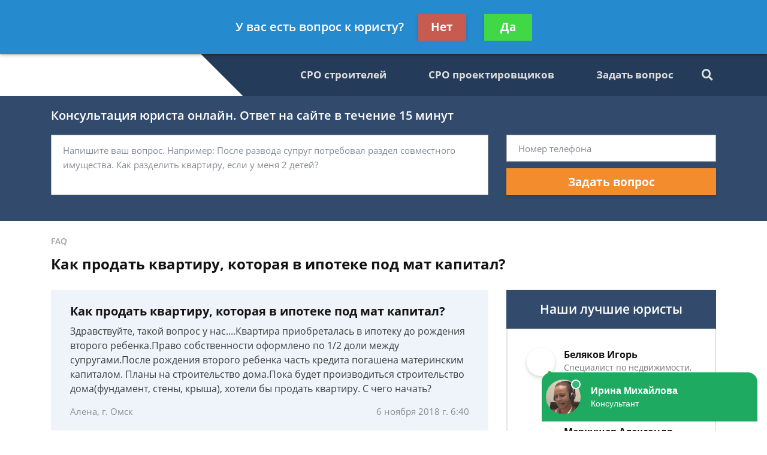

--- FILE ---
content_type: text/html; charset=utf-8
request_url: https://ruszakon.ru/faq/kak-prodat-kvartiru-kotoraya-v-ipoteke-pod-mat-kap/
body_size: 10093
content:
<!DOCTYPE html>
<html lang="ru">
    <head>
        <meta charset="utf-8">
        <meta name="viewport" content="width=device-width, initial-scale=1">
        <title>Как продать квартиру, которая в ипотеке под мат капитал - бесплатная консультация юриста</title>
        
        
        
        <link rel="canonical" href="https://ruszakon.ru/faq/kak-prodat-kvartiru-kotoraya-v-ipoteke-pod-mat-kap/" />
        


        <link rel="icon" type="image/png" href="/media/sitesettings/HvwZSLFMBUI.png" />

        <link rel="stylesheet" href="/static/medium/liza/css/fonts.css?v=8d0324">
        <link rel="stylesheet" href="/static/medium/liza/css/font-awesome.css?v=8d0324">
        <link rel="stylesheet" href="/static/medium/liza/css/bootstrap.css?v=8d0324">
        <link rel="stylesheet" href="/static/medium/liza/css/main.css?v=8d0324">
        <link rel="stylesheet" href="/static/medium/liza/css/article.css?v=8d0324">
        <link rel="stylesheet" href="/static/medium/liza/css/contacts.css?v=8d0324">
        <link rel="stylesheet" href="/static/medium/liza/css/question.css?v=8d0324">
        <link rel="stylesheet" href="/static/medium/liza/css/questions-list.css?v=8d0324">
        <link rel="stylesheet" href="/static/medium/liza/css/404.css?v=8d0324">
        <link rel="stylesheet" href="/static/medium/liza/css/home.css?v=8d0324">
        <link rel="stylesheet" href="/static/medium/liza/css/media.css?v=8d0324">
        <link rel="stylesheet" href="/static/medium/liza/css/custom.css?v=8d0324">
        <script type="text/javascript" src="/static/medium/liza/js/lib/jquery-3.4.1.min.js?v=8d0324"></script>
        <script type="text/javascript" src="/static/medium/liza/js/lib/idle.js?v=8d0324"></script>
        <script type="text/javascript" src="/static/medium/liza/js/lib/imask.js?v=8d0324"></script>
        <script type="text/javascript" src="/static/medium/liza/js/lib/dialog-trigger.js?v=8d0324"></script>
        
        <style>.top-rated-ask a {
    color: #f38c2c;
    text-decoration: underline;
}</style>
        <style>
            .header__bottom::before {
    background: #ffffff;
}
.header__bottom-left {
    background: #ffffff;
}
.header__bottom-left:before {
    border-color: transparent transparent transparent #ffffff;
}
        </style>
        <!-- Yandex.Metrika counter --> <script type="text/javascript" > (function (d, w, c) { (w[c] = w[c] || []).push(function() { try { w.yaCounter46914363 = new Ya.Metrika({ id:46914363, clickmap:true, trackLinks:true, accurateTrackBounce:true, webvisor:true }); } catch(e) { } }); var n = d.getElementsByTagName("script")[0], s = d.createElement("script"), f = function () { n.parentNode.insertBefore(s, n); }; s.type = "text/javascript"; s.async = true; s.src = "https://mc.yandex.ru/metrika/watch.js"; if (w.opera == "[object Opera]") { d.addEventListener("DOMContentLoaded", f, false); } else { f(); } })(document, window, "yandex_metrika_callbacks"); </script> <noscript><div><img src="https://mc.yandex.ru/watch/46914363" style="position:absolute; left:-9999px;" alt="" /></div></noscript> <!-- /Yandex.Metrika counter -->	<meta name="yandex-verification" content="ad261352611fada8" />

<meta name="google-site-verification" content="Hpd8EGiefvpR4pzxjOoamU0cm_-vd2FtvRprrYwtTg8" />

<meta name="google-site-verification" content="Xa7-aR4jdapo1FEPv54TvXnUJlvIh3jpXSQuBqefD3Y" />
<meta name="yandex-verification" content="bded6587df7247eb" />

<meta name="mailru-domain" content="9E2u3Z2d1W7hZb9c" />

<style>
.cmpr-sitename {
font-size: 30px;
    font-weight: bold;
    margin-top: 60px;
    padding-left: 0px;
    color: #f7371b;
}


@media (max-width: 767px)
.responsive-header .logo > .cmpr-sitename {
    margin-bottom: 10px;
    margin-top: 10px;
}
</style>

<!-- Google Tag Manager -->
<script>(function(w,d,s,l,i){w[l]=w[l]||[];w[l].push({'gtm.start':
new Date().getTime(),event:'gtm.js'});var f=d.getElementsByTagName(s)[0],
j=d.createElement(s),dl=l!='dataLayer'?'&l='+l:'';j.async=true;j.src=
'https://www.googletagmanager.com/gtm.js?id='+i+dl;f.parentNode.insertBefore(j,f);
})(window,document,'script','dataLayer','GTM-59BRWW5');</script>
<!-- End Google Tag Manager -->
    </head>
    <body data-item='49124'>
    

    <div class="wrapper">
        <div class="wrapper-inner">

            <div class="wrapper-content">
                
<header class="header">
    <div class="header__top">
        <div class="container">
            <div class="row">
                <div class="col">
                    <div class="header__container">
                        <div id="js-burger" class="burger">
                            <span></span>
                            <span></span>
                            <span></span>
                        </div>

                            

                            

<div>
    <div class="puny-nameplate">
        <div class="puny-nameplate__avatar">
            
                <img src="/media/cache/17/f7/17f7691ca68fdf26bb8d9df504c4cc95.png" alt="">
            
        </div>

        <div class="puny-nameplate__content">
            <div class="puny-nameplate__header">
                <span class="puny-nameplate__name">Беляков Игорь</span>
                <span class="puny-nameplate__label">- Специалист по недвижимости, юрист</span>
            </div>
            <div class="puny-nameplate__body">
                <a href="#modal" class="js-modal-opener puny-nameplate__link text-primary" data-modal="js-lead-form-modal" data-source="modal.header">Спросить юриста</a>
            </div>
        </div>
    </div>
</div>



                        <div class="header__top-right">
                            <span class="header__text text-right mr-30">Получите консультацию<br>бесплатно</span>
                            <button class="js-modal-opener btn btn-primary" data-modal="js-lead-form-modal" data-source="modal.header">Задать вопрос</button>
                        </div>
                    </div>
                </div>
            </div>
        </div>
    </div>
    <div class="header__bottom">
        <div class="container">
            <div class="row">
                <div class="col">
                    <div class="header__container">
                        <div class="header__bottom-left">

                            <a 
                                    href="/"
                                 class="logo">
                                
                                    <img src="/media/cache/37/5f/375fcb3bd7952b0e0e71c1dc2bb8d914.png" alt="">
                                
                            </a>

                        </div>
                        <div class="header__bottom-right">
                            <button class="btn btn-primary js-modal-opener" data-modal="js-lead-form-modal" data-source="modal.header">Задать вопрос</button>
                            <div id="js-navigation-container" class="navigation-container">
                                <div id="js-navigation-container-inner" class="navigation-container__inner">
                                    
<ul class="menu-services">
    <li class="js-modal-opener menu-services__item" data-modal="js-lead-form-modal" data-source="menu-services">
        <a href="#" class="menu-services__link menu__link">
            <span class="menu-services__icon menu-services__icon--phone">
                <i class="fas fa-phone"></i>
            </span>
            Заказать звонок
        </a>
    </li>
    <li class="js-modal-opener menu-services__item" data-modal="js-lead-form-modal" data-source="modal.menu-services">
        <a href="#" class="menu-services__link menu__link">
            <span class="menu-services__icon">
                <i class="far fa-file-alt"></i>
            </span>
            Заказать документ
        </a>
    </li>
</ul>
<nav class="navigation">

    
        
        

        <a class="navigation__link
        " href="/sro-stroitelej/"  target=""> СРО строителей</a>
        
    
        
        

        <a class="navigation__link
        " href="/sro-proektirovshikov/"  target=""> СРО проектировщиков</a>
        
    
        
        

        <a class="navigation__link
        " href="/question/"  target=""> Задать вопрос</a>
        
    
</nav>

                                </div>
                            </div>
                            <div class="searcher">
                                                                <input id="searcher" type="checkbox" class="searcher__checkbox">
                                <label for="searcher" class="searcher__label">
                                                        <span class="searcher__icon">
                                                            <i class="fas fa-search"></i>
                                                        </span>
                                </label>
                                <form method="GET" action="/search/" class="searcher__form">
                                    <input type="text" name="q"  placeholder="Поиск по сайту">
                                    <span>
                                        <i class="fas fa-search"></i>
                                    </span>
                                </form>

                            </div>
                        </div>
                    </div>
                </div>
            </div>
        </div>
    </div>
</header>


                <div class="inner">
                    <!-- Основной контент страницы -->
                    

    <div class="form-wrapper extended-consultation-form-wrapper pb-43 pt-20">
    <form class="js-lead-form extended-consultation-form relative" data-metric="top_form.lead-send">
        <div class="js-form-success form-success">
            <i class="far fa-check-circle form-success__check"></i>
            <div class="text-white text-bold form-success__title">Ваша заявка принята!</div>
            <div class="text-white form-success__subtitle">Юрист свяжется с вами в ближайшее время</div>
        </div>
        <div class="js-form-main container form-main">
            <div class="row">
                <div class="col">
                    <div class="extended-consultation-form__title text-white text-semibold">Консультация юриста онлайн. Ответ на сайте в течение 15 минут</div>
                </div>
            </div>
            <div class="row">
                <div class="col-lg-8">
                    <div class="h-100 extended-consultation-form__left">
                        <textarea class="js-lead-form-text-control form-control" placeholder="Напишите ваш вопрос. Например: После развода супруг потребовал раздел совместного имущества. Как разделить квартиру, если у меня 2 детей?"></textarea>
                        <span class="js-lead-form-text-control-error form-error">Поле обязательно для заполнения</span>
                    </div>
                </div>
                <div class="col-lg-4">
                    <div class="">
                        <input type="text" class="js-lead-form-phone-control form-control" placeholder="Номер телефона">
                        <span class="js-lead-form-phone-control-error form-error">Введите номер телефона для связи</span>
                        <button class="js-lead-form-submitter btn btn-primary btn-block">Задать вопрос</button>
                    </div>
                </div>
            </div>
        </div>
    </form>
</div>


    <div class="mb-25 pt-24 bread-crumbs-section">
        <div class="container">
            <div class="row">
                <div class="col">
                    <div itemscope itemtype="http://schema.org/BreadcrumbList" class="bread-crumbs">
    
        <span itemprop="itemListElement" itemscope itemtype="http://schema.org/ListItem">
        <a itemprop="item"  href="/faq/" class="bread-crumbs__item bread-crumbs__link">
            <span itemprop="name">FAQ</span>
            <meta itemprop="position" content="1" />
        </a>
        </span>
        
    
</div>

                    <div class="title"><h1>Как продать квартиру, которая в ипотеке под мат капитал?</h1></div>
                </div>
            </div>
        </div>
    </div>

    <div class="main">
        <div class="container">
            <div class="row">
                <div class="col-xl-8">
                    <div class="content" itemprop="mainEntity" itemscope itemtype="http://schema.org/QAPage">
                        
                            
                        

                        




    <div itemprop="mainEntity" itemscope itemtype="http://schema.org/Question">
    

    

        <div class="question mb-20">
            <div class="question__header">
                <div class="question__title" itemprop="name">Как продать квартиру, которая в ипотеке под мат капитал?</div>
                <div style="display: none"><span itemprop="answerCount">2</span></div>
            </div>
            <div class="question__body">
                <div class="question__text" itemprop="text"><p>Здравствуйте, такой вопрос у нас....Квартира приобреталась в ипотеку до рождения второго ребенка.Право собственности оформлено по 1/2 доли между супругами.После рождения второго ребенка часть кредита погашена материнским капиталом. Планы на строительство дома.Пока  будет производиться строительство дома(фундамент, стены, крыша), хотели бы продать квартиру. С чего начать?</p></div>
            </div>
            <div class="question__footer">
                <span class="question__info">Алена, г. Омск</span>
                <span class="question__info"><time itemprop="dateCreated" datetime="2018-11-06T06:40:03+03:000">6 ноября 2018 г. 6:40</time></span>
            </div>
        </div>

    
        <div class="consultation-suggestion bg-primary mb-20">
    <div class="consultation-suggestion__left">
        <div class="consultation-suggestion__title">Консультация юриста онлайн</div>
        <div class="consultation-suggestion__label">Ответ на сайте в течении 15 минут</div>
    </div>
    <div class="consultation-suggestion__right">
        <button class="js-modal-opener btn btn-primary btn-medium" data-modal="js-lead-form-modal" data-source="modal.consultation-suggestion">Задать вопрос</button>
    </div>
</div>

    

    

    

        
    

    

    
        <div class="mb-20">
            <ul class="answers-list" itemprop="suggestedAnswer acceptedAnswer" itemscope itemtype="http://schema.org/Answer">
                <li class="answer answers-list__item">
                    <div class="answer__header" itemprop="author" itemscope itemtype="http://schema.org/Person">
                        

                        <div class="lawyer-name-plate lawyer-name-plate--online answer__lawyer">
                            
                                
                                    <div class="lawyer-name-plate__avatar">
                                        <div>
                                            <img src="/media/cache/ab/2f/ab2f73c1383f0ebc87153d52b0ed4666.jpg" alt="Меркушев Александр">
                                        </div>
                                    </div>
                                
                            

                            
                                <div class="lawyer-name-plate__content">
                                    <div class="lawyer-name-plate__name" itemprop="name"><a href="">Меркушев Александр</a></div>
                                    <div class="lawyer-name-plate__label">Юрист по вопросам недвижимости, наследства</div>
                                </div>
                            
                        </div>
                        

                    </div>
                    <div class="answer__body">
                        <div class="answer__content contentable" itemprop="text"><p>Здравствуйте, Алена!<br/> </p><p>В соответствии с законодательством, после того как Вы потратили средства маткапитала на улучшение жилищных условий, у Вас возникла обязанность сразу после снятия обременения в виде ипотеки выделить своим детям соответствующие доли в праве собственности на приобретенное жилое помещение. Если Вы этого не сделаете и, в дальнейшем, продадите квартиру, Пенсионный Фонд или прокуратура могут выйти в суд и признать сделку по продаже квартиры ничтожной со всеми вытекающими последствиями. Поэтому начать Вам следует с того, чтобы выделить доли детям.<br/> </p><p>В дальнейшем, у Вас могут быть проблемы связанные с получением согласия органов опеки и попечительства на отчуждение квартиры. Это согласие Вы сможете получить только если этой сделкой не будут нарушаться права Ваших детей. Для этого Вы должны будете либо приобрести им новое жилое помещение не хуже предыдущего, либо, что бывает гораздо реже, внести вырученные от продажи долей детей на специальный счет в банке. Снять они их смогут только по достижении совершеннолетия.<br/> </p></div>
                    </div>

                    <div class="answer__footer">
                        <span class="answer__info"><time itemprop="dateCreated" datetime="2018-11-06T09:47:50+03:000">6 ноября 2018 г. 9:47</span>
                        <button class="js-modal-opener btn btn-primary btn-small btn-small-prefixed" data-modal="js-lead-form-modal" data-source="modal.answer">
                            <i class="far fa-comments"></i>
                            Спросить юриста
                        </button>
                    </div>

                </li>
            </ul>
        </div>
        

        
    
    </div>


                        <div class="mb-15">

    <div class="js-article-rater article-rater" data-allowed="1">
        <div class="article-rater__box">
            <div class="article-rater__text article-rater__title">Была ли эта статья для вас полезной?</div>
            <div class="article-rater-controls">
                <div class="article-rater-controls__board">
                    <div class="js-article-rater-control article-rater-controls__control article-rater-controls__control--pos" data-rate="1">
                        <span class="js-article-rater-control-value article-rater-controls__value">0</span>
                    </div>
                    <div class="js-article-rater-control article-rater-controls__control article-rater-controls__control--neg" data-rate="0">
                        <span class="js-article-rater-control-value article-rater-controls__value">0</span>
                    </div>
                </div>
                <div class="js-article-rater-controls-success article-rater-controls__message--positive hidden">Ваш голос принят</div>
                <div class="js-article-rater-controls-error article-rater-controls__message--negative hidden">Произошла ошибка</div>
                <!-- <div class="article-rater-controls__message article-rater-controls__message--negative">Ваш голос уже принят</div> -->
            </div>
        </div>
        <div class="article-rater__box article-rater-social">
            <div class="article-rater__text article-rater__title article-rater-social__title">Поделиться:</div>
            <div>
                <div class="ya-share2" data-services="vkontakte,facebook,odnoklassniki,viber,whatsapp,telegram"></div>
            </div>
        </div>
        <div class="js-article-rater-body article-rater__body">
            <div class="article-rater__main">
                <form class="js-lead-form article-rater-lead-form relative" data-metric="like_form.lead-send">
                    <div class="js-form-main form-main article-rater-lead-form__main">
                        <div class="article-rater-lead-form__header">
                            <div class="js-article-rater-lead-form-title article-rater-lead-form__title">Мы рады, что статья была полезной для вас</div>
                            <div class="js-article-rater-lead-form-text article-rater-lead-form__text">Информация на сайте могла устареть, рекомендуем обратиться к юристу для уточнения вашего вопроса.</div>
                        </div>
                        <div class="article-rater-lead-form__body">
                            <div class="article-rater-lead-form__row">
                                <div class="article-rater-lead-form__fieldset">
                                    <textarea class="js-lead-form-text-control form-control form-control-medium article-rater-lead-form__control" placeholder="Напишите ваш вопрос. Например: После развода у меня остается 2 детей. Как мне добиться алиментов от бывшего мужа?"></textarea>
                                </div>
                                <span class="js-lead-form-text-control-error form-error">Поле обязательно для заполнения</span>
                            </div>
                            <div class="article-rater-lead-form__row">
                                <div class="article-rater-lead-form__fieldset">
                                    <div class="article-rater-lead-form__field">
                                        <input class="js-lead-form-phone-control form-control form-control-medium article-rater-lead-form__control" type="text" placeholder="Телефон для связи">
                                        <span class="js-lead-form-phone-control-error form-error">Введите номер телефона для связи</span>
                                    </div>
                                    <button class="js-lead-form-submitter btn btn-primary btn-medium article-rater-lead-form__submitter">Получить ответ</button>
                                </div>
                            </div>
                        </div>
                    </div>
                    <div class="js-form-success form-success">
                        <i class="far fa-check-circle form-success__check"></i>
                        <div class="text-bold form-success__title">Ваша заявка принята!</div>
                        <div class="form-success__subtitle">Юрист свяжется с вами в ближайшее время</div>
                    </div>
                </form>
            </div>
        </div>
    </div>

</div>

                        



<!-- chunk form_under_article -->
                        <div class="form-wrapper extended-compact-lead-from-wrapper pt-30 pb-30 pr-30 relative">
                            <form class="js-lead-form extended-compact-lead-from" data-metric="bottom_form.lead-send">
                                <div class="js-form-success form-success">
                                    <i class="far fa-check-circle form-success__check"></i>
                                    <div class="text-white text-bold form-success__title">Ваша заявка принята!</div>
                                    <div class="text-white form-success__subtitle">Юрист свяжется с вами в ближайшее время</div>
                                </div>
                                <div class="js-form-main row no-gutters form-main">
                                    <div class="col-md">
                                        <ul class="compact-work-steps pl-30 pr-30 m-0">
                                            <li class="compact-work-steps__step">
                                                                    <span class="compact-work-steps__icon compact-work-steps__icon--question">
                                                                        <i class="fas fa-question"></i>
                                                                    </span>
                                                <span class="compact-work-steps__text text-white">Кратко опишите проблему и оставьте свои контактные данные</span>
                                            </li>
                                            <li class="compact-work-steps__step">
                                                                    <span class="compact-work-steps__icon compact-work-steps__icon--comments">
                                                                        <i class="far fa-comments"></i>
                                                                    </span>
                                                <span class="compact-work-steps__text text-white">В течении 5 минут с вами свяжется юрист и ответит на ваши вопросы</span>
                                            </li>
                                            <li class="compact-work-steps__step">
                                                                    <span class="compact-work-steps__icon compact-work-steps__icon--check">
                                                                        <i class="far fa-check-circle"></i>
                                                                    </span>
                                                <span class="compact-work-steps__text text-white">Вы получаете развернутый ответ юриста и знаете как действовать <br>дальше</span>
                                            </li>
                                        </ul>
                                    </div>
                                    <div class="col-md">
                                        <div>
                                            <textarea class="js-lead-form-text-control extended-compact-lead-from__control form-control form-control-small" placeholder="Напишите ваш вопрос. Например: После развода у меня остается 2 детей. Как мне добиться алиментов от бывшего мужа?"></textarea>
                                            <span class="js-lead-form-text-control-error form-error extended-compact-lead-from__error">Поле обязательно для заполнения</span>
                                            <input type="text" class="js-lead-form-phone-control extended-compact-lead-from__control form-control form-control-small" placeholder="Телефон">
                                            <span class="js-lead-form-phone-control-error form-error extended-compact-lead-from__error">Введите номер телефона для связи</span>
                                            <button class="js-lead-form-submitter btn btn-primary btn-block btn-small">Обратиться к юристу</button>
                                        </div>
                                    </div>
                                </div>
                            </form>
                        </div>
<!-- chunk form_under_article \\-->


                    </div>
                </div>
                <div class="col-xl-4">
                    
                    <div class="sidebar">

                        
                        








                        
                        



    <div class="top-rated mb-20">
        <div class="top-rated__title text-center text-white">Наши лучшие юристы</div>
        <div class="top-rated__body">
            <ul class="top-lawyers">
            
                <li class="lawyer-name-plate lawyer-name-plate--online top-lawyers__item">
                <div class="lawyer-name-plate__avatar">
                    <div>
                        
                            <img src="/media/cache/17/3c/173cea8549c910aa638e5f26c3462c27.jpg" alt="">
                        
                    </div>
                </div>
                <div class="lawyer-name-plate__content">
                    <div class="lawyer-name-plate__name">Беляков Игорь</div>
                    <div class="lawyer-name-plate__label">Специалист по недвижимости, юрист</div>
                    <div class="rating-stars">
                        <div class="rating-stars__items">
                            <i class="fas fa-star"></i>
                            <i class="fas fa-star"></i>
                            <i class="fas fa-star"></i>
                            <i class="fas fa-star"></i>
                            <i class="fas fa-star"></i>
                        </div>
                        <div style="width: 100%;" class="rating-stars__items rating-stars__items--values">
                            <i class="fas fa-star"></i>
                            <i class="fas fa-star"></i>
                            <i class="fas fa-star"></i>
                            <i class="fas fa-star"></i>
                            <i class="fas fa-star"></i>
                        </div>
                    </div>
                    <div class="top-rated-ask">
                        <a href="" onclick="return false;" class="js-modal-opener" data-modal="js-lead-form-modal" data-source="modal.sidebar-top-lawyers">Задать вопрос</a>
                    </div>
                </div>
            </li>
            
                <li class="lawyer-name-plate lawyer-name-plate--online top-lawyers__item">
                <div class="lawyer-name-plate__avatar">
                    <div>
                        
                            <img src="/media/cache/ae/1b/ae1b65e5f0ddd4cf8c132b3bbb96c893.jpg" alt="">
                        
                    </div>
                </div>
                <div class="lawyer-name-plate__content">
                    <div class="lawyer-name-plate__name">Меркушев Александр</div>
                    <div class="lawyer-name-plate__label">Юрист по вопросам недвижимости, наследства</div>
                    <div class="rating-stars">
                        <div class="rating-stars__items">
                            <i class="fas fa-star"></i>
                            <i class="fas fa-star"></i>
                            <i class="fas fa-star"></i>
                            <i class="fas fa-star"></i>
                            <i class="fas fa-star"></i>
                        </div>
                        <div style="width: 100%;" class="rating-stars__items rating-stars__items--values">
                            <i class="fas fa-star"></i>
                            <i class="fas fa-star"></i>
                            <i class="fas fa-star"></i>
                            <i class="fas fa-star"></i>
                            <i class="fas fa-star"></i>
                        </div>
                    </div>
                    <div class="top-rated-ask">
                        <a href="" onclick="return false;" class="js-modal-opener" data-modal="js-lead-form-modal" data-source="modal.sidebar-top-lawyers">Задать вопрос</a>
                    </div>
                </div>
            </li>
            
                <li class="lawyer-name-plate lawyer-name-plate--online top-lawyers__item">
                <div class="lawyer-name-plate__avatar">
                    <div>
                        
                            <img src="/media/cache/c7/56/c75692c3fcdceb5ce6b103c4a7e68526.jpg" alt="">
                        
                    </div>
                </div>
                <div class="lawyer-name-plate__content">
                    <div class="lawyer-name-plate__name">Бобылёва Юлия</div>
                    <div class="lawyer-name-plate__label">Юрист-правозащитник по жилищному праву, сделкам с недвижимостью</div>
                    <div class="rating-stars">
                        <div class="rating-stars__items">
                            <i class="fas fa-star"></i>
                            <i class="fas fa-star"></i>
                            <i class="fas fa-star"></i>
                            <i class="fas fa-star"></i>
                            <i class="fas fa-star"></i>
                        </div>
                        <div style="width: 100%;" class="rating-stars__items rating-stars__items--values">
                            <i class="fas fa-star"></i>
                            <i class="fas fa-star"></i>
                            <i class="fas fa-star"></i>
                            <i class="fas fa-star"></i>
                            <i class="fas fa-star"></i>
                        </div>
                    </div>
                    <div class="top-rated-ask">
                        <a href="" onclick="return false;" class="js-modal-opener" data-modal="js-lead-form-modal" data-source="modal.sidebar-top-lawyers">Задать вопрос</a>
                    </div>
                </div>
            </li>
            
            </ul>
        </div>
    </div>




                        
                        




<!-- chunk sidebar_lead_form -->

<div class="sticky-container relative">
                            <form class="js-lead-form compact-lead-form sticky" data-metric="sidebar_form.lead-send">
                                <div class="relative">
                                    <div class="js-form-success form-success">
                                        <i class="far fa-check-circle form-success__check"></i>
                                        <div class="text-white text-bold form-success__title">Ваша заявка<br>принята!</div>
                                        <div class="text-white form-success__subtitle">Юрист свяжется с вами в<br>ближайшее время</div>
                                    </div>
                                    <div class="js-form-main compact-lead-form__main form-main">
                                        <div class="compact-lead-form__header text-center">
                                            <div class="compact-lead-form__title text-white">
                                                
                                                &nbsp;Задайте вопрос и юрист ответит вам через&nbsp;<br><span class="text-primary">5 минут</span>!
                                                
                                            </div>
                                        </div>
                                        <div class="compact-lead-form__body">
                                            <textarea class="js-lead-form-text-control compact-lead-form__control form-control form-control-medium" placeholder="Напишите ваш вопрос. Например: После развода у меня остается 2 детей. Как мне добиться алиментов от бывшего мужа?"></textarea>
                                            <span class="js-lead-form-text-control-error form-error compact-lead-form__error">Поле обязательно для заполнения</span>
                                            <input placeholder="Телефон" type="text" class="js-lead-form-phone-control compact-lead-form__control form-control form-control-medium">
                                            <span class="js-lead-form-phone-control-error form-error compact-lead-form__error">Введите номер телефона для связи</span>
                                        </div>
                                        <div class="compact-lead-form__footer">
                                            <button class="js-lead-form-submitter btn btn-primary btn-block compact-lead-form__submitter">Спросить юриста</button>
                                        </div>
                                    </div>
                                </div>
                            </form>
                        </div>
    <!-- chunk sidebar_lead_form \\-->


                    </div>

                </div>
            </div>
        </div>
    </div>

    




    <div class="lead-suggestion">
        <div class="container">
            <div class="row">
                <div class="col-8 lead-suggestion__col">
                    <div class="lead-suggestion__content">
                        <div class="title lead-suggestion__title">
                            
                                Бесплатная консультация юриста
                            
                        </div>
                        <div class="lead-suggestion__text">Задайте свой вопрос бесплатно! Специалисты нашего центра помогут вам.</div>
                    </div>
                </div>
                <div class="col-4 lead-suggestion__col">
                    <div class="lead-suggestion__sidebar">
                        <button class="js-modal-opener btn btn-primary" data-modal="js-lead-form-modal" data-source="modal.lead-suggestion">Получить консультацию</button>
                    </div>
                </div>
            </div>
        </div>
    </div>


    


<div class="pt-30 pb-52 articles-section">
        <div class="preview-articles">
            <div class="container">
                
            </div>
        </div>
        <div class="title text-center mb-39">Последние статьи</div>
        <div class="preview-articles">
            <div class="container">
                <div class="row">

                
                

                
                    
                    <div class="col">
                        
                        <a href="/voprosy-po-sro/sroki-dejstviya-sro/" class="preview-article">

                            

                            <div class="preview-article__content">
                                <div class="preview-article__text">Сроки действия СРО</div>
                            </div>
                        </a>
                        
                    </div>
                    
                
                    
                    <div class="col">
                        
                        <a href="/voprosy-po-sro/pretendenty-na-dopusk/" class="preview-article">

                            

                            <div class="preview-article__content">
                                <div class="preview-article__text">Претенденты на допуск</div>
                            </div>
                        </a>
                        
                    </div>
                    
                
                    
                    <div class="col">
                        
                        <a href="/voprosy-po-sro/kak-spisat-zatraty/" class="preview-article">

                            

                            <div class="preview-article__content">
                                <div class="preview-article__text">Как списать затраты</div>
                            </div>
                        </a>
                        
                    </div>
                    
                
                    
                
                    
                
                    
                
                </div>
                <div class="row">
                    
                        
                    
                        
                    
                        
                    
                        
                        <div class="col">
                            

                            <a href="/voprosy-po-sro/kak-projti-proverku/" class="preview-article">

                                

                                <div class="preview-article__content">
                                    <div class="preview-article__text">Как пройти проверку</div>
                                </div>
                            </a>
                            
                        </div>
                        
                    
                        
                        <div class="col">
                            

                            <a href="/voprosy-po-sro/yurist-po-sro/" class="preview-article">

                                

                                <div class="preview-article__content">
                                    <div class="preview-article__text">Юрист по СРО</div>
                                </div>
                            </a>
                            
                        </div>
                        
                    
                        
                        <div class="col">
                            

                            <a href="/voprosy-po-sro/vstuplenie-i-poluchenie-dopuskov-sro/" class="preview-article">

                                

                                <div class="preview-article__content">
                                    <div class="preview-article__text">Вступление и получение допусков СРО</div>
                                </div>
                            </a>
                            
                        </div>
                        
                    
                </div>
                
            </div>
        </div>
    </div>




                </div>

            </div>

            
<footer class="footer">
    <div class="container">
        <div class="row">
            <div class="col-lg-4">
                <div class="footer-side">
                    <div class="footer-side__title footer__title">О компании</div>
                    <div class="footer-list mb-20">
                        
                        
                    </div>
                    <div class="footer-nav">
                        
    <a href="/forma-obratnoj-svyazi/" class="footer-nav__link footer-label footer-link">Форма обратной связи</a>


                    </div>
                    <div class="footer-meta footer-meta--mobile">
                        <div class="footer-meta__item footer-label">©2019-2026 Все права защищены.</div>
                        <div class="footer-meta__item">
                            
                            
                        </div>
                    </div>
                </div>
            </div>
            <div class="col-lg-8">
                <div class="footer-main">
                    <div class="footer-main__title footer__title">
                        
                            Бесплатная консультация юриста
                        
                    </div>
                    <div class="footer-main__contacts footer-contacts">
    

    

    
</div>

                    <div class="footer-main__action footer-action">

                        <button class="js-modal-opener footer-action__control btn btn-primary" data-modal="js-lead-form-modal" data-source="footer">Задать вопрос</button>
                        <div class="footer-action__label">Получите консультацию <br>бесплатно</div>
                    </div>
                    <div class="footer-meta">
                        <div class="footer-meta__item footer-label">©2019-2026 Все права защищены.</div>
                        
                        
                    </div>
                </div>
            </div>
        </div>
    </div>
</footer>




































        </div>

        

<div class="js-floating-bar floating-bar">
    <div class="floating-bar__container">
        <div class="js-simple-quizer simple-quizer">
            <div class="simple-quizer__step active" data-step="1">
                <div class="simple-quizer__line">
                    <div class="simple-quizer__box">
                        <div class="simple-quizer__title">У вас есть вопрос к юристу?</div>
                    </div>
                    <div class="simple-quizer__box">
                        <div class="simple-quizer__controls">
                            <button class="simple-quizer__control btn btn-danger" data-control="prev">Нет</button>
                            <button class="simple-quizer__control btn btn-success" data-control="next">Да</button>
                        </div>
                    </div>
                </div>
            </div>
            <div class="simple-quizer__step" data-step="2">
                <div class="simple-quizer__line">
                    <div class="simple-quizer__box">
                        <div class="simple-quizer__title">Готовы задать вопрос сейчас?</div>
                    </div>
                    <div class="simple-quizer__box">
                        <div class="simple-quizer__controls">
                            <button class="simple-quizer__control btn btn-danger" data-control="prev">Нет</button>
                            <button class="simple-quizer__control btn btn-success" data-control="next">Да</button>
                        </div>
                    </div>
                </div>
            </div>
        </div>
    </div>
</div>

<div class="js-clarification-overlay implicit-overlay">
    <div class="implicit-overlay__container">
        <div class="implicit-overlay__inner">
            <div class="js-clarification-modal clarification-modal">
                <div class="clarification-modal__header">
                    <div class="clarification-modal__title">Вы уверены что вам не требуется помощь профессионала?</div>
                </div>
                <div class="clarification-modal__body">
                    <div class="clarification-modal__slogan">
                        <div class="clarification-modal__text">Это бесплатно, быстро и удобно! Вы&nbsp;можете получить консультацию просто позвонив по телефону:</div>
                    </div>
                    <a href="tel:" class="clarification-modal__contact"></a>
                </div>
                <div class="clarification-modal__footer">
                    <div class="clarification-modal__controls">
                        <button class="clarification-modal__control btn btn-success btn-large" data-control="back">Вернуться</button>
                        <button class="clarification-modal__control btn btn-light btn-large" data-control="close">Закрыть</button>
                    </div>
                </div>
            </div>
        </div>
    </div>
</div>


<div id="js-lead-form-modal">
    <div class="js-modal-overlay modal-overlay">
        <div class="modal-overlay__container">
            <div class="modal-overlay__inner">
                <div class="js-modal-popup modal-window modal-popup">
                    <div class="js-modal-close modal-window__close">
                        <i class="fas fa-times"></i>
                    </div>
                    <form class="js-modal-lead-form modal-lead-form relative" data-metric="modal.lead-send">
                        <div class="js-form-success form-success">
                            <i class="far fa-check-circle form-success__check"></i>
                            <div class="text-white text-bold form-success__title">Ваша заявка принята!</div>
                            <div class="text-white form-success__subtitle">Юрист свяжется с вами в ближайшее время</div>
                        </div>
                        <div class="js-form-main modal-lead-form__main form-main">
                            <div class="modal-lead-form__title text-center text-white text-bold">
                            
                                Бесплатная консультация юриста
                            
                            </div>
                            <div class="modal-lead-form__subtitle text-center text-white">
                                
                                    Напишите ваш вопрос и мы ответим через <span class="text-primary text-bold">5 минут !</span>
                                
                            </div>
                            <textarea class="js-modal-lead-form-text-control modal-lead-form__control form-control form-control-large" placeholder="Напишите ваш вопрос. Например: После развода супруг потребовал раздел совместного имущества. Как разделить квартиру, если у меня 2 детей?"></textarea>
                            <span class="js-modal-lead-form-text-control-error form-error modal-lead-form__error">Поле обязательно для заполнения</span>
                            <input type="text" class="js-modal-lead-form-phone-control modal-lead-form__control form-control form-control-large" placeholder="Телефон">
                            <span class="js-modal-lead-form-phone-control-error form-error modal-lead-form__error">Введите номер телефона для связи</span>
                            <button class="js-modal-lead-form-submitter btn btn-primary btn-block btn-large modal-lead-form__submitter">Задать вопрос</button>
                        </div>
                    </form>
                </div>
            </div>
        </div>
    </div>
</div>
<div id="js-exit-intent-modal">
    <div class="js-modal-overlay modal-overlay">
        <div class="modal-overlay__container">
            <div class="modal-overlay__inner">

                <div class="js-modal-popup modal-card modal-popup">
                    <div class="js-modal-close modal-card__close">
                        <i class="fas fa-times"></i>
                    </div>
                    <div class="modal-card__main">
                        <form class="js-exit-lead-form modal-card-form" data-metric="exit_form.lead-send">
                            <div class="js-exit-lead-form-main modal-card-form__main form-main">
                                <div class="modal-card-form__title text-semibold">Задайте вопрос и мы вам перезвоним через 10 минут!</div>
                                <div class="modal-card-form__title modal-card-form__title--mobile text-semibold">Задайте свой вопрос, мы вам перезвоним!</div>
                                <div class="modal-card-form-user">
                                    <div class="modal-card-form-user__avatar user-avatar user-avatar--online">
                                        <div class="user-avatar__photo">
                                        
                                            <img src="/media/cache/ec/2f/ec2f6cc3a83c15c7aa9d76d308ed8c52.png" alt="">
                                        
                                        </div>
                                    </div>
                                    <div class="modal-card-form-user__info">
                                        <div class="modal-card-form-user__name text-semibold">Беляков Игорь</div>
                                        <div class="modal-card-form-user__label">Отвечу в течение 10 минут</div>
                                    </div>
                                </div>
                                <div class="modal-card-form__fieldset">
                                    <div class="modal-card-form__row">
                                        <div class="modal-card-form__group">
                                            <textarea class="js-exit-lead-form-text-control form-control modal-card-form__control" placeholder="Напишите ваш вопрос. Например: После развода супруг потребовал раздел совместного имущества. Как разделить квартиру, если у меня 2 детей?"></textarea>
                                            <div class="js-exit-lead-form-text-control-error form-error modal-card-form__error">Поле обязательно для заполнения</div>
                                        </div>
                                    </div>
                                    <div class="modal-card-form__row">
                                        <div class="modal-card-form__col">
                                            <input class="js-exit-lead-form-phone-control form-control modal-card-form__control" placeholder="Телефон" type="text">
                                            <div class="js-exit-lead-form-phone-control-error form-error modal-card-form__error">Введите номер телефона для связи</div>
                                        </div>
                                        <div class="modal-card-form__col">
                                            <div class="modal-card-form__secure modal-card-form__secure--desktop">
                                                <span>Мы соблюдаем Федеральный закон «О персональных данных»<br> от 27.07.2006 N 152-ФЗ</span>
                                            </div>
                                        </div>
                                    </div>
                                    <div class="modal-card-form__row">
                                        <div class="modal-card-form__col">
                                            <button class="js-exit-lead-form-submitter btn btn-primary modal-card-form__submitter">Задать вопрос</button>
                                            <div class="modal-card-form__secure modal-card-form__secure--mobile">
                                                <span>Мы соблюдаем Федеральный закон «О персональных данных»<br> от 27.07.2006 N 152-ФЗ</span>
                                            </div>
                                        </div>
                                    </div>
                                </div>
                            </div>
                            <div class="js-exit-lead-form-success modal-card-form-success form-success">
                                <div class="modal-card-form-success__container">
                                    <div class="modal-card-form-success__check">
                                        <i class="far fa-check-circle"></i>
                                    </div>
                                    <div class="modal-card-form-success__title">Ваша заявка принята!</div>
                                    <div class="modal-card-form-success__text">Юрист свяжется с вами в ближайшее время</div>
                                </div>
                            </div>
                        </form>
                    </div>
                    <div class="modal-card__sidebar modal-card-sidebar">
                        <div class="modal-card-sidebar__main">
                            <div class="modal-card-user">
                                <div class="modal-card-user__nameplate">
                                    <div class="modal-card-user__avatar user-avatar user-avatar--online">
                                        <div class="user-avatar__photo">
                                        
                                            <img src="/media/cache/ec/2f/ec2f6cc3a83c15c7aa9d76d308ed8c52.png" alt="">
                                        
                                        </div>
                                    </div>
                                    <div class="modal-card-user__info">
                                        <div class="modal-card-user__name text-semibold">Беляков Игорь</div>
                                        <div class="modal-card-user__label">Юрист онлайн</div>
                                    </div>
                                </div>
                                <div class="modal-card-user__description">.</div>
                            </div>
                        </div>
                        <div class="modal-card-sidebar__footer">
                            <div class="modal-card-sidebar__label">Или звоните:</div>
                            <ul class="modal-card-contacts">
                                

                                

                                
                            </ul>
                        </div>
                    </div>
                </div>

            </div>
        </div>
    </div>
</div>

    </div>


    
<script type="text/javascript">
        function initYaCounter() {
            window.YANDEX_COUNTER_ID = '46914363';
            if (window.YANDEX_COUNTER_ID === '') {
                window.YANDEX_COUNTER_ID = 'auto'
            }
        }
        initYaCounter()
</script>
<script src="https://yastatic.net/es5-shims/0.0.2/es5-shims.min.js"></script>
<script src="https://yastatic.net/share2/share.js"></script>

<script type="text/javascript" src="/static/medium/liza/js/library.js?v=8d0324"></script>
<script type="text/javascript" src="/static/medium/liza/js/main.js?v=8d0324"></script>
<script type="text/javascript" src="/static/medium/liza/js/article.js?v=8d0324"></script>

<script type="text/javascript" src="/static/medium/liza/js/floating-bar.js?v=8d0324"></script>













<!-- Google Tag Manager (noscript) -->
<noscript><iframe src="https://www.googletagmanager.com/ns.html?id=GTM-59BRWW5"
height="0" width="0" style="display:none;visibility:hidden"></iframe></noscript>
<!-- End Google Tag Manager (noscript) -->

<!-- Загрузчик виджетов Feedot -->
<script>
    (function(f,ee,d,o,t) {
        if (ee._feedot) return;
        ee._feedot = f;
        o = d.createElement('script');
        o.src = 'https://widget.info-static.ru/js/init.js?t='+(new Date().getTime());
        o.defer = true;
        d.body.appendChild(o);
    })('74721263e29bbc3de5d7a3ba0d5140d5', window, document);
</script>
<!-- /Загрузчик виджетов Feedot -->
    </body>
</html>
